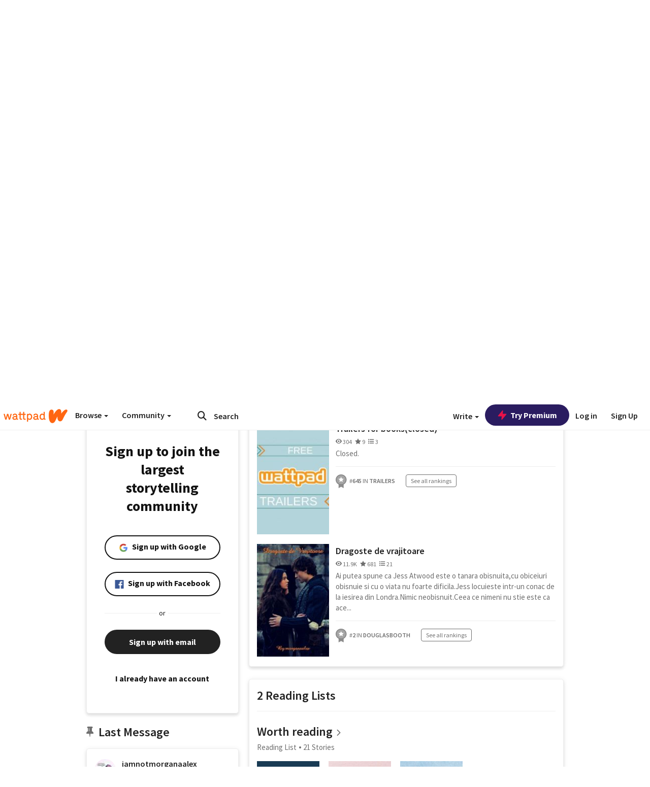

--- FILE ---
content_type: application/javascript;charset=utf-8
request_url: https://ase.clmbtech.com/message?cid=65973%3A3140&val_102=mobile.wattpad.com&val_120=0&val_101=65973%3A3140&val_101=ctrt%3Amobile.wattpad.com&val_122=
body_size: 216
content:
$cr.cbkf("[{\"uuid\" : \"5ebdcbf9-03a3-40a1-a994-5fc7ee5dd37f-619o\", \"optout\" : \"null\", \"_col_sync\" : \"false\", \"error\" : \"invalid request!!!\", \"cl\" : \"null\", \"dmp_emhash\" : \"null\", \"dmp_phhash\" : \"null\" }]")

--- FILE ---
content_type: application/javascript
request_url: https://sync.springserve.com/usersync/jsonp?callback=callback
body_size: 198
content:
callback({'user_id': '87336203-d694-4746-9435-7f2808c1def9'})